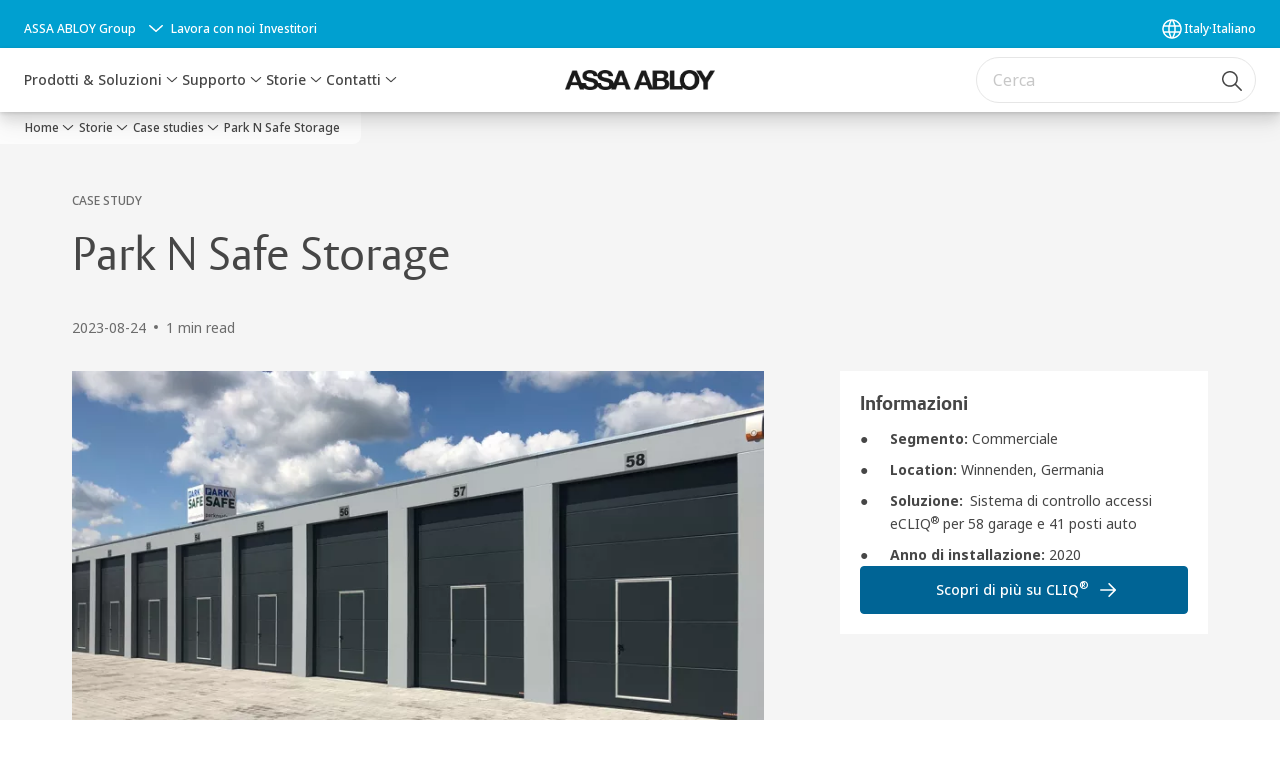

--- FILE ---
content_type: text/html; charset=utf-8
request_url: https://www.assaabloy.com/it/it/stories/customer-cases/park-n-safe-storage
body_size: 28202
content:
<!DOCTYPE html><html lang="it-IT" class="navigation-header   dropdown full-width solid " style="--device-mobile: 360px; --device-mobile-lg: 576px; --device-tablet: 768px; --device-tablet-lg: 1024px; --device-laptop: 1280px; --device-laptop-lg: 1440px; --device-desktop: 1920px; --device-desktop-lg: 2560px; --grid-extended-max-width: 2288px; --topPaddingLocalizationBar: 0px; --vh: 7.32px;"><head>
  
  <meta name="viewport" content="width=device-width, initial-scale=1">

  <link rel="preconnect" href="https://gw-assets.assaabloy.com/">

  <meta charset="UTF-8">
  <link rel="icon" href="https://www.assaabloy.com/logo/assa-abloy-circle-favicon.ico">
  <title>Park N Safe Storage | ASSA ABLOY</title>
  <meta property="version" content="7f09d8d">
  <meta property="og:type" content="website">
  <meta property="og:title" content="Park N Safe Storage">
  
  <meta property="og:image" content="https://gw-assets.assaabloy.com/is/image/assaabloy/parknsafe_winnenden_1280x720">
  
    <meta property="og:url" content="https://www.assaabloy.com/it/it/stories/customer-cases/park-n-safe-storage">
  
  
  <meta name="template" content="customer-case-template">
  
  
  
  
  
  <meta name="google-site-verification" content="srxj3UhjS6ARHeZ5p3W28SPZCH_EywrNoGNu0xex6yk">

  
  <meta name="addsearch-custom-field" data-type="text" content="title=Park N Safe Storage">
  <meta name="addsearch-custom-field" data-type="text" content="market_name=it">
  <meta name="addsearch-custom-field" data-type="text" content="language_name=it">
  <meta name="addsearch-custom-field" data-type="text" content="content_category=customer-case">
  

  
  
    <link rel="canonical" href="https://www.assaabloy.com/it/it/stories/customer-cases/park-n-safe-storage">
    
      <link rel="alternate" hreflang="en" href="https://www.assaabloy.com/it1/en/stories/customer-cases/park-n-safe-storage">
    
      <link rel="alternate" hreflang="it-it" href="https://www.assaabloy.com/it/it/stories/customer-cases/park-n-safe-storage">
    
      <link rel="alternate" hreflang="en-it" href="https://www.assaabloy.com/it/en/stories/customer-cases/park-n-safe-storage">
    
  


  
    
  

  
  
  <script>
    if (!window.onecms) {
      window.onecms = {
        config: {
          site: {
            fadeInComponents: false,
            chinaSite: false,
            name: 'assaabloy.com',
            market: 'it',
            language: 'it',
            homePagePath: '/it/it',
            translationsUrl: '/rest/api/v1/translations.json/it/it',
            theme: 'assa-abloy-onecms.theme.assa-abloy',
            enableSessionStorageCache: true,
            sessionStorageVersion: 1768553050093
          }
        },
        clientlibs: {}
      }
    }

    window.dataLayer = window.dataLayer || [];
    window.dataLayer.push({
  "googleAnalyticsTrackingId": "UA-17054491-1",
  "matomoSiteId": "47",
  "googleAnalytics4MeasurementId": "G-BJTFJZBFDE",
  "googleAnalyticsTrackingIdMarket": "UA-17568619-1",
  "googleAnalytics4MeasurementIdMarket": "G-RMY7DQHXL7",
  "matomoSiteIdMarket": "460",
  "siteDivision": "00"
});
    window.onecms.clientlibs.vendorJsUrl = '/etc.clientlibs/assa-abloy-onecms/clientlibs-generated/webcomponents/gw-group-vendor.lc-c8758d0d91f0aa762e74306bf63e44bf-lc.js';
    window.onecms.clientlibs.cookieBannerId = '80deb9da-5136-4dac-861a-5363b0a9c0ec';
    window.onecms.clientlibs.enableSentry = false;
    window.onecms.clientlibs.sentrySampleRate = '0.5';
    window.onecms.clientlibs.sentryTracesSampleRate = 0.1;
    window.onecms.clientlibs.environment = 'prod';
    window.onecms.clientlibs.isPublish = true;
    window.onecms.clientlibs.centralGtmContainerId = 'GTM-WBWG4NJ';
    window.onecms.clientlibs.featureFlagDivisionGtmPublish = true;
    window.onecms.clientlibs.divisionGtmContainerId = 'GTM-P6G8W4L';
    window.onecms.clientlibs.trackingEnabled = true;
    window.onecms.clientlibs.pageTracked = true;
    window.onecms.clientlibs.videoViewerScriptUrl = "https://gw-assets.assaabloy.com/s7viewers/html5/js/VideoViewer.js";
    window.onecms.clientlibs.interactiveImageScriptUrl = "https://gw-assets.assaabloy.com/s7viewers/html5/js/InteractiveImage.js";
  </script>
  

  
  
    
  
    <script defer="" src="/etc.clientlibs/assa-abloy-onecms/clientlibs/onecms-script-loader.lc-a0ba371bb76eda5838d458b576137ed7-lc.min.js"></script>

  

  
  
  

  
  

  
  
    <link rel="stylesheet" href="/etc.clientlibs/assa-abloy-onecms/clientlibs-generated/themes/global.lc-29ccfeae8fd9bff7620687abbcd84cc2-lc.min.css" type="text/css">
<link rel="stylesheet" href="/etc.clientlibs/assa-abloy-onecms/clientlibs-generated/themes/assa-abloy.lc-f335335f402f6cf394130b8f883b5c90-lc.min.css" type="text/css">

  


  
  
  


  
  
  
    <link rel="stylesheet" href="/etc.clientlibs/assa-abloy-onecms/components/structure/page/v1/page/clientlibs/header-offset-ssr-variables.lc-af567384b6afc7df0896c6eff7f36e56-lc.min.css" type="text/css">

  


  
  
    <link rel="stylesheet" href="/etc.clientlibs/assa-abloy-onecms/components/content/webcomponents/gw-group-hero/v1/gw-group-hero/clientlibs/no-image.lc-9ebe1151c451e5485c9f7ac96e3e72df-lc.min.css" type="text/css">

  


  
  

  

  



  
    <link rel="stylesheet" href="/etc.clientlibs/assa-abloy-onecms/clientlibs/grid.lc-5334516a308a40e7dd7b3c7a8ae96960-lc.min.css" type="text/css">

  


  
    
    

    

    
    
    

  

  
  <style>html.matomoHeatmap .welcome { max-height: 1000px; }
</style>


  <script type="application/ld+json">
    {"@context":"https://schema.org","@type":"BreadcrumbList","itemListElement":[{"position":1,"@type":"ListItem","name":"Home","item":"https://www.assaabloy.com/it/it"},{"position":2,"@type":"ListItem","name":"Storie","item":"https://www.assaabloy.com/it/it/stories"},{"position":3,"@type":"ListItem","name":"Case studies","item":"https://www.assaabloy.com/it/it/stories/customer-cases"},{"position":4,"@type":"ListItem","name":"Park N Safe Storage"}]}
  </script>
  <script type="application/ld+json">
    {"@context":"https://schema.org","@type":"Article","headline":"Park N Safe Storage","image":["https://gw-assets.assaabloy.com/is/image/assaabloy/parknsafe_winnenden_1280x720"],"datePublished":"2023-08-24T09:33+02:00"}
  </script>
<script async="" src="/etc.clientlibs/assa-abloy-onecms/clientlibs-generated/webcomponents/gw-group-wc-dependencies/resources/_d.webcomponents-ce.js"></script><script async="" src="/etc.clientlibs/assa-abloy-onecms/clientlibs-generated/webcomponents/gw-group-wc-dependencies/resources/_e.custom-elements-es5-adapter.js"></script><style data-styled="active" data-styled-version="5.3.6"></style><style data-styled="active" data-styled-version="5.3.6"></style><style data-styled="active" data-styled-version="5.3.6"></style><style data-styled="active" data-styled-version="5.3.6"></style><style data-styled="active" data-styled-version="5.3.6"></style><style data-styled="active" data-styled-version="5.3.6"></style></head>
<body class="customer-case-template page basicpage aa-light-theme" id="customer-case-template-08deb75226" data-theme="light">



  




  



  


    
        
            <div class="toast gw-group-toast">

<gw-group-toast id="gw-group-toast-ea791bd258" data-client-lib="/etc.clientlibs/assa-abloy-onecms/clientlibs-generated/webcomponents/gw-group-toast.lc-187d3936fc18dfe367e4db98bd23bfa1-lc.js"><div data-addsearch="exclude" aria-disabled="true" aria-label="" class="styles__Toast-sc-6j63c8-1 jFzVqZ toast-message-wrapper"><div data-addsearch="exclude" class="styles__Text-sc-6j63c8-0 bVYyKt label-sm"></div></div></gw-group-toast>


</div>

        
    
        
            <div class="header header-includer"><div class="site-header">
  <div class="site-header--nav-bar">
  



  <gw-group-nav-header data-client-lib="/etc.clientlibs/assa-abloy-onecms/clientlibs-generated/webcomponents/gw-group-nav-header.lc-1d92492a3819d9c9ef5f46563e374d3d-lc.js" content="[base64]"><header class="styles__Header-sc-z2fkzf-4 gFclYc"><div id="a11y-skip-link" tabindex="0"><a href="#a11y-skip-link-target" class="styles__SkipLink-sc-z2fkzf-3 gsFJOs">jumpToMainContent</a></div><section class="styles__Topbar-sc-1hzxovh-1 fNrAVc topbar"><div class="styles__Wrapper-sc-1hzxovh-2 bphZSR topbar-wrapper"><nav aria-label="Menu principale" class="styles__TopbarNav-sc-1hzxovh-3 DPWBm"><div class="styles__DivisionSwitcher-sc-1mlwimd-0 fBUlLI"><button aria-label="ASSA ABLOY Group" class="styles__ModalTrigger-sc-1mlwimd-8 la-DEuk"><span class="styles__TriggerLabel-sc-1mlwimd-9 cXnmGw label-sm">ASSA ABLOY Group</span><svg role="presentation" class="styles__Icon-sc-1u0rbjk-0 fivoSa chevron styles__ChevronIcon-sc-1mlwimd-6 ilrQPu" width="24" height="24" viewBox="0 0 24 24" fill="none" xmlns="http://www.w3.org/2000/svg"><path d="M12 15C12.1971 15 12.3942 14.9346 12.5498 14.7946L18.7744 9.19273C19.0752 8.92197 19.0752 8.47382 18.7744 8.20307C18.4735 7.93231 17.9755 7.93231 17.6747 8.20307L12 13.3101L6.32531 8.20307C6.02445 7.93231 5.52649 7.93231 5.22564 8.20307C4.92479 8.47382 4.92479 8.92197 5.22564 9.19273L11.4502 14.7946C11.6058 14.9346 11.8029 15 12 15Z" fill="#1A1A1A"></path></svg></button></div><ul class="styles__Links-sc-1hzxovh-0 chaFiX"><li><div class="button aem-ie__cta"><a class="styles__Button-sc-18sij4a-0 hSUEYJ label-sm" aria-label="Lavora con noi" id="49f9e57e-fecb-4424-b7ae-ffc30fb0b980" role="link" href="https://www.assaabloy.com/it/it/career" target="_self" rel="" data-variant="text"><span id="d3241ee6-8d39-48b1-a549-fd722fc26fdc" class="styles__Label-sc-18sij4a-1 fcDSKM label-sm ">Lavora con noi</span></a></div></li><li><div class="button aem-ie__cta"><a class="styles__Button-sc-18sij4a-0 hSUEYJ label-sm" aria-label="Investitori" id="f5b8d73c-809e-4dce-8bcf-db54bbf5380d" role="link" href="https://www.assaabloy.com/group/en/investors" target="_self" rel="" data-variant="text"><span id="fb27921e-4e61-43e2-9dc0-278c5b251f0c" class="styles__Label-sc-18sij4a-1 fcDSKM label-sm ">Investitori</span></a></div></li></ul></nav></div></section><div class="styles__Wrapper-sc-z2fkzf-0 gRutnU"><section class="styles__PrimaryNavigation-sc-z2fkzf-1 cgzufO primary-navigation"><div class="styles__Navigation-sc-x3fycp-0 bWUyaF nav-bar__navigation"><div class="styles__Menu-sc-x3fycp-1 gjkLMg"><button id="gw-group-nav-menu" aria-expanded="false" tabindex="0" class="styles__HamburgerButton-sc-gappku-0 hzYBsL hamburger-menu-button label-md" aria-haspopup="true" aria-controls="hamburger-menu"><div class="styles__HamburgerIcon-sc-gappku-2 ixNEML  hamburger-menu-button" role="presentation"><span class="hamburger-menu-button"></span><span class="hamburger-menu-button"></span><span class="hamburger-menu-button"></span></div><label class="styles__MenuLabel-sc-gappku-1 dtXmzD hamburger-menu-button sr-only">Menu</label></button><nav aria-label="Menu principale" class="styles__TopNavigation-sc-khrlvi-1 ksMHTH"></nav></div><div hidden="" style="position: absolute; pointer-events: none; z-index: 999; opacity: 0; transform: translateY(-16px); overflow: hidden;"><div id="hamburger-menu" class="styles__HamburgerMenu-sc-1k5lid8-0 fGXaOn"><nav aria-labelledby="gw-group-nav-menu" class="styles__HamburgerNavigation-sc-1k5lid8-1 gblgCQ"><div class="styles__MobileNavigation-sc-1krcsdf-0 iVcejX"><div id="mobile-subnavigation-menu-9a4c3b9ba1" class="styles__SubNavigation-sc-1m33sy9-0 kyWyHs"><div class="button aem-ie__cta"><button class="styles__Button-sc-18sij4a-0 bMXnuW styles__BackButton-sc-1m33sy9-1 jIUdFH label-lg" aria-label="Indietro" id="42e11e67-da26-4eb6-aa5e-add59f3c5493" role="button" data-variant="default"><svg role="presentation" class="styles__Icon-sc-1u0rbjk-0 fivoSa leading-icon external " width="24" height="24" viewBox="0 0 24 24" fill="none" xmlns="http://www.w3.org/2000/svg"><path d="M13.0323 19.0001C12.8361 19.0001 12.64 18.9275 12.4852 18.7719C12.1858 18.4711 12.1858 17.9732 12.4852 17.6724L17.3574 12.7767H4.77419C4.35097 12.7767 4 12.424 4 11.9988C4 11.5735 4.35097 11.2208 4.77419 11.2208H17.3574L12.4852 6.32512C12.1858 6.02432 12.1858 5.52645 12.4852 5.22566C12.7845 4.92486 13.28 4.92486 13.5794 5.22566L19.7729 11.449C19.8452 11.5216 19.9071 11.6046 19.9381 11.698C19.9794 11.7913 20 11.895 20 11.9988C20 12.1025 19.9794 12.2062 19.9381 12.2996C19.8968 12.3929 19.8452 12.4759 19.7729 12.5485L13.5794 18.7719C13.4245 18.9275 13.2284 19.0001 13.0323 19.0001Z" fill="#1A1A1A"></path></svg><span id="2bf59298-8ad7-4971-a866-2ac2a94ddaf5" class="styles__Label-sc-18sij4a-1 jKMGzI styles__BackButton-sc-1m33sy9-1 jIUdFH label-lg ">Indietro</span></button></div><div class="styles__Menu-sc-1m33sy9-2 hpOFDI"><nav class="styles__TreeNavigation-sc-16eevtj-0 cpUXTX"><ul class="styles__List-sc-16eevtj-1 eJajLR"><li class="styles__ListItem-sc-16eevtj-2 jdnPIG"><div class="button aem-ie__cta"><a class="styles__Button-sc-18sij4a-0 hSUEYJ label-md" aria-label="News" id="dc103297-4798-4e41-98a5-e13cca541369" role="link" href="https://www.assaabloy.com/it/it/stories/news" target="_self" rel="" tabindex="0" data-variant="text"><span id="bc1d2765-2344-4bd1-8172-7589e417b169" class="styles__Label-sc-18sij4a-1 fcDSKM label-md ">News</span><svg role="presentation" class="styles__Icon-sc-1u0rbjk-0 fivoSa  " width="24" height="24" viewBox="0 0 24 24" fill="none" xmlns="http://www.w3.org/2000/svg"><path d="M13.0323 19.0001C12.8361 19.0001 12.64 18.9275 12.4852 18.7719C12.1858 18.4711 12.1858 17.9732 12.4852 17.6724L17.3574 12.7767H4.77419C4.35097 12.7767 4 12.424 4 11.9988C4 11.5735 4.35097 11.2208 4.77419 11.2208H17.3574L12.4852 6.32512C12.1858 6.02432 12.1858 5.52645 12.4852 5.22566C12.7845 4.92486 13.28 4.92486 13.5794 5.22566L19.7729 11.449C19.8452 11.5216 19.9071 11.6046 19.9381 11.698C19.9794 11.7913 20 11.895 20 11.9988C20 12.1025 19.9794 12.2062 19.9381 12.2996C19.8968 12.3929 19.8452 12.4759 19.7729 12.5485L13.5794 18.7719C13.4245 18.9275 13.2284 19.0001 13.0323 19.0001Z" fill="#1A1A1A"></path></svg></a></div></li><li class="styles__ListItem-sc-16eevtj-2 jdnPIG"><div class="button aem-ie__cta"><a class="styles__Button-sc-18sij4a-0 hSUEYJ label-md" aria-label="Blog" id="f02eda12-9137-4290-bbc9-05f37ba700c0" role="link" href="https://www.assaabloy.com/it/it/stories/blog" target="_self" rel="" tabindex="0" data-variant="text"><span id="43d5639b-187c-4f4f-aaa1-2aff0bb0e5ec" class="styles__Label-sc-18sij4a-1 fcDSKM label-md ">Blog</span><svg role="presentation" class="styles__Icon-sc-1u0rbjk-0 fivoSa  " width="24" height="24" viewBox="0 0 24 24" fill="none" xmlns="http://www.w3.org/2000/svg"><path d="M13.0323 19.0001C12.8361 19.0001 12.64 18.9275 12.4852 18.7719C12.1858 18.4711 12.1858 17.9732 12.4852 17.6724L17.3574 12.7767H4.77419C4.35097 12.7767 4 12.424 4 11.9988C4 11.5735 4.35097 11.2208 4.77419 11.2208H17.3574L12.4852 6.32512C12.1858 6.02432 12.1858 5.52645 12.4852 5.22566C12.7845 4.92486 13.28 4.92486 13.5794 5.22566L19.7729 11.449C19.8452 11.5216 19.9071 11.6046 19.9381 11.698C19.9794 11.7913 20 11.895 20 11.9988C20 12.1025 19.9794 12.2062 19.9381 12.2996C19.8968 12.3929 19.8452 12.4759 19.7729 12.5485L13.5794 18.7719C13.4245 18.9275 13.2284 19.0001 13.0323 19.0001Z" fill="#1A1A1A"></path></svg></a></div></li><li class="styles__ListItem-sc-16eevtj-2 iDNwMC"><div class="button aem-ie__cta"><a class="styles__Button-sc-18sij4a-0 hSUEYJ label-md" aria-label="Case studies" id="a821091b-3c59-40ff-abe6-a5563a54e689" role="link" href="https://www.assaabloy.com/it/it/stories/customer-cases" target="_self" rel="" tabindex="0" data-variant="text"><span id="5e98c952-2a1a-42ae-bf30-979908353852" class="styles__Label-sc-18sij4a-1 fcDSKM label-md ">Case studies</span><svg role="presentation" class="styles__Icon-sc-1u0rbjk-0 fivoSa  " width="24" height="24" viewBox="0 0 24 24" fill="none" xmlns="http://www.w3.org/2000/svg"><path d="M13.0323 19.0001C12.8361 19.0001 12.64 18.9275 12.4852 18.7719C12.1858 18.4711 12.1858 17.9732 12.4852 17.6724L17.3574 12.7767H4.77419C4.35097 12.7767 4 12.424 4 11.9988C4 11.5735 4.35097 11.2208 4.77419 11.2208H17.3574L12.4852 6.32512C12.1858 6.02432 12.1858 5.52645 12.4852 5.22566C12.7845 4.92486 13.28 4.92486 13.5794 5.22566L19.7729 11.449C19.8452 11.5216 19.9071 11.6046 19.9381 11.698C19.9794 11.7913 20 11.895 20 11.9988C20 12.1025 19.9794 12.2062 19.9381 12.2996C19.8968 12.3929 19.8452 12.4759 19.7729 12.5485L13.5794 18.7719C13.4245 18.9275 13.2284 19.0001 13.0323 19.0001Z" fill="#1A1A1A"></path></svg></a></div></li><li class="styles__ListItem-sc-16eevtj-2 jdnPIG"><div class="button aem-ie__cta"><a class="styles__Button-sc-18sij4a-0 hSUEYJ label-md" aria-label="Rassegna stampa" id="5b1b2c5f-28b0-49ab-81bf-47b6472c1be0" role="link" href="https://www.assaabloy.com/it/it/stories/rassegna-stampa" target="_self" rel="" tabindex="0" data-variant="text"><span id="75aff3d0-ab8b-4f33-ba61-a20e613f2e6e" class="styles__Label-sc-18sij4a-1 fcDSKM label-md ">Rassegna stampa</span><svg role="presentation" class="styles__Icon-sc-1u0rbjk-0 fivoSa  " width="24" height="24" viewBox="0 0 24 24" fill="none" xmlns="http://www.w3.org/2000/svg"><path d="M13.0323 19.0001C12.8361 19.0001 12.64 18.9275 12.4852 18.7719C12.1858 18.4711 12.1858 17.9732 12.4852 17.6724L17.3574 12.7767H4.77419C4.35097 12.7767 4 12.424 4 11.9988C4 11.5735 4.35097 11.2208 4.77419 11.2208H17.3574L12.4852 6.32512C12.1858 6.02432 12.1858 5.52645 12.4852 5.22566C12.7845 4.92486 13.28 4.92486 13.5794 5.22566L19.7729 11.449C19.8452 11.5216 19.9071 11.6046 19.9381 11.698C19.9794 11.7913 20 11.895 20 11.9988C20 12.1025 19.9794 12.2062 19.9381 12.2996C19.8968 12.3929 19.8452 12.4759 19.7729 12.5485L13.5794 18.7719C13.4245 18.9275 13.2284 19.0001 13.0323 19.0001Z" fill="#1A1A1A"></path></svg></a></div></li></ul></nav></div></div></div></nav></div></div></div><div class="styles__Logotype-sc-hktp9h-0 hSeqPU"><div class="styles__ImageWrapper-sc-h9y1a8-0 eeKpvr"><a href="https://www.assaabloy.com/it/it" id="page-logo"><div class="styles__Image-sc-h9y1a8-1 gyRPfV"><picture class="styles__FullPicture-sc-h9y1a8-3 jfRrWj"><img id="page-logo" src="https://gw-assets.assaabloy.com/is/image/assaabloy/assa-abloy-black-logo?wid=1626&amp;hei=225&amp;fmt=png-alpha" srcset="" alt="ASSA ABLOY" loading="lazy" sizes="(min-width: 1024px) 33vw, 50vw" width="auto" height="auto" aria-label="assaabloy.com Home" class="styles__FullImage-sc-h9y1a8-2 OmrEl"></picture></div></a></div></div><div class="styles__RightSideWrapper-sc-z2fkzf-2 dsQtJS"><div class="styles__SearchBar-sc-shxt5d-5 dViMtp"><div class="styles__InputWrapper-sc-shxt5d-0 hqjvkO"><form role="search" class="styles__SearchBarInput-sc-shxt5d-4 erlPwq"><input type="search" placeholder="Cerca" aria-label="Cerca in questo sito" name="search-bar-input" role="combobox" aria-controls="search-results" aria-expanded="false" class="styles__InputText-sc-shxt5d-3 bKrByQ" value=""><button class="styles__SearchIcon-sc-shxt5d-1 jHQpMW magnifying-glas" aria-label="Cerca" type="button"><svg role="presentation" class="styles__Icon-sc-1u0rbjk-0 fivoSa" width="24" height="24" viewBox="0 0 24 24" fill="none" xmlns="http://www.w3.org/2000/svg"><path d="M21.7668 20.6874L16.0766 14.9962C16.579 14.3912 16.9789 13.7144 17.2762 12.9864C17.676 12.0224 17.8811 10.997 17.8811 9.94078C17.8811 8.88458 17.676 7.86939 17.2762 6.89522C16.8763 5.92105 16.2919 5.05967 15.5538 4.32135C14.8156 3.58303 13.9441 2.99853 12.9804 2.59861C11.0529 1.79876 8.8384 1.79876 6.90068 2.60886C5.92669 3.00879 5.06549 3.59329 4.32731 4.33161C3.58913 5.06993 3.00474 5.94156 2.6049 6.90547C2.20505 7.87964 2 8.89483 2 9.95104C2 11.0072 2.20505 12.0224 2.6049 12.9966C3.00474 13.9708 3.58913 14.8321 4.32731 15.5705C5.06549 16.3088 5.93695 16.8933 6.90068 17.2932C7.86441 17.6931 8.88966 17.8982 9.94566 17.8982C11.0017 17.8982 12.0167 17.6931 12.9906 17.2932C13.7186 16.9856 14.3952 16.5857 15.0001 16.0832L20.6902 21.7744C20.844 21.9282 21.0388 22 21.2336 22C21.4284 22 21.6232 21.9282 21.777 21.7744C22.0743 21.477 22.0743 20.9848 21.777 20.6874H21.7668ZM12.396 15.8678C10.8376 16.5139 9.0537 16.5139 7.49532 15.8678C6.71613 15.5397 6.01897 15.0783 5.41407 14.4835C4.80918 13.8887 4.34781 13.1914 4.02999 12.4018C3.70191 11.6225 3.53787 10.7919 3.53787 9.95104C3.53787 9.11018 3.70191 8.27957 4.02999 7.50023C4.35807 6.72089 4.81943 6.02359 5.41407 5.41858C6.00871 4.81357 6.71613 4.35212 7.49532 4.03423C8.27451 3.70609 9.10496 3.54202 9.94566 3.54202C10.7864 3.54202 11.6168 3.70609 12.396 4.03423C13.1752 4.36237 13.8724 4.82382 14.4773 5.42883C15.0719 6.02359 15.5435 6.72089 15.8716 7.51048C16.1997 8.28982 16.3637 9.11018 16.3637 9.96129C16.3637 10.8124 16.1997 11.6328 15.8716 12.4121C15.5435 13.1914 15.0821 13.8887 14.4875 14.4938C13.8929 15.0885 13.1957 15.5602 12.4063 15.8884L12.396 15.8678Z" fill="#1A1A1A"></path></svg></button><button aria-label="Reset search field" type="button" class="styles__ClearButton-sc-shxt5d-2 gJQJgT"><svg role="presentation" class="styles__Icon-sc-1u0rbjk-0 fivoSa" width="24" height="24" viewBox="0 0 24 24" fill="none" xmlns="http://www.w3.org/2000/svg"><path d="M18.0582 18.9744C17.8545 18.9744 17.6509 18.8718 17.5491 18.7692L11.9491 13.1282L6.34909 18.7692C6.04364 19.0769 5.53455 19.0769 5.22909 18.7692C4.92364 18.4615 4.92364 17.9487 5.22909 17.641L10.8291 12L5.33091 6.35897C5.02545 6.05128 5.02545 5.53846 5.33091 5.23077C5.63636 4.92308 6.14545 4.92308 6.45091 5.23077L12.0509 10.8718L17.6509 5.23077C17.9564 4.92308 18.4655 4.92308 18.7709 5.23077C19.0764 5.53846 19.0764 6.05128 18.7709 6.35897L13.0691 12L18.6691 17.641C18.9745 17.9487 18.9745 18.4615 18.6691 18.7692C18.4655 18.8718 18.2618 18.9744 18.0582 18.9744Z" fill="#1A1A1A"></path></svg></button></form></div></div></div></section></div></header></gw-group-nav-header>
  




</div>




</div>
</div>

        
    
        
    
        
    
    <main>
        
            
        
            
        
            
                <div class="responsivegrid">


<div class="aem-Grid aem-Grid--12 aem-Grid--default--12 ">
    
    <div class="gw-group-story-article theme-alt-2 aem-GridColumn aem-GridColumn--default--12">

<gw-group-single-page-content id="gw-group-story-article-2bbdb689db" data-client-lib="/etc.clientlibs/assa-abloy-onecms/clientlibs-generated/webcomponents/gw-group-single-page-content.lc-7f1ef658f1d1a51404f96eb14a121136-lc.js" data-uses-dm-video="no" content="[base64]" theme="theme-alt-2"><div class="styles__SinglePageContent-sc-1k4qwe8-0 bjlUiD"><section class="styles__Article-sc-nfoej-0 iAuzFf"><div class="styles__Wrapper-sc-rfxywm-0 cbtqXl"><div class="styles__Head-sc-nfoej-2 bkAvFS"><div class="styles__Eyebrow-sc-pz3bsn-0 kCrhsc undefined"><span class="styles__Title-sc-pz3bsn-1 iHvdtk eyebrow">CASE STUDY</span></div><div class="styles__Title-sc-fbadai-0 hanbgA styles__Title-sc-nfoej-5 bAiLwa"><h1 id="d054ac6f-c6e3-4052-ac1b-dafa67b602e5" class="heading-xl styles__Title-sc-nfoej-5 bAiLwa" aria-label="Park N Safe Storage">Park N Safe Storage</h1></div><div class="styles__ArticleInfo-sc-jsu726-0 IYMli body-sm"><div class="styles__Date-sc-jsu726-1 kFkFeK">2023-08-24</div><div class="styles__Dot-sc-jsu726-2 bSnNzV"></div><div class="styles__ReadTime-sc-jsu726-3 ZIsSf">1 min read</div>  </div></div><section class="styles__Content-sc-nfoej-1 bQgXSo"><div class="styles__Main-sc-nfoej-3 hBWjzX"><div class="styles__ImageWrapper-sc-h9y1a8-0 eeKpvr styles__Media-sc-nfoej-7 cfDEnR"><div class="styles__Image-sc-h9y1a8-1 gyRPfV"><picture class="styles__FullPicture-sc-h9y1a8-3 jfRrWj"><img src="https://gw-assets.assaabloy.com/is/image/assaabloy/parknsafe_winnenden_1280x720?wid=40&amp;qlt=40&amp;fmt=png-alpha" width="1280" height="720" role="presentation" class="styles__BlurImage-sc-h9y1a8-4 bnxatR"><img src="https://gw-assets.assaabloy.com/is/image/assaabloy/parknsafe_winnenden_1280x720?wid=40&amp;qlt=40&amp;fmt=png-alpha" srcset="" alt="Park N Safe Storage" loading="lazy" sizes="364px" width="1280" height="720" class="styles__FullImage-sc-h9y1a8-2 OmrEl"></picture></div></div><div class="styles__RichText-sc-xvjmvq-0 jhJfZw styles__Preamble-sc-nfoej-6 kbFyBV body-lg" id=""><div class="richtext_innerWrapper"><p>eCLIQ protegge auto d'epoca e roulotte presso il parcheggio tedesco</p></div></div><div class="styles__RichText-sc-xvjmvq-0 jhJfZw body-md" id=""><div class="richtext_innerWrapper"><p>ParkNSafe offre zone di sosta sicure e moderne per auto d'epoca e roulotte.&nbsp;</p><p>L'intero sito di ParkNSafe è illuminato, recintato e costantemente allarmato con videosorveglianza. Quasi 100 proprietari di veicoli e affittuari di posti auto hanno libero accesso alla struttura 24 ore su 24. Ciò significa che il sistema di chiusura deve offrire una gestione dei diritti di accesso semplice per ciascun individuo.&nbsp;</p><p>Al fine di proteggere i veicoli di ParkNSafe, la maggior parte dei quali di grande valore, il sistema di controllo degli accessi scelto deve offrire anche un elevato livello di protezione contro la manomissione delle serrature e altri attacchi intelligenti.&nbsp;</p><h3 class="heading-md heading-rte">Soluzione</h3><p><b>Jörg Nusser</b>, proprietario di ParkNSafe, ha scelto il sistema di chiusura digitale eCLIQ<sup>®</sup> di ASSA ABLOY. Perché? <i>«Perché le chiavi sono esteticamente accattivanti, la programmazione è semplice e i cilindri profilati non hanno batterie da sostituire»</i>, spiega.&nbsp;</p><p>Il fattore decisivo, tuttavia, è stato il controllo all'avanguardia e la flessibilità totale che la soluzione a <a target="_self" tabindex="0" aria-label="chiave programmabile eCLIQ&lt;sup&gt;®&lt;/sup&gt;" rel="no referer, no opener" href="https://www.assaabloy.com/it/it/solutions/products/access-control/cliq/cliq-key-credentials" title="Scopri i prodotti">chiave programmabile eCLIQ<sup>®</sup></a> di ASSA ABLOY offre. Con eCLIQ<sup>®</sup>, ad esempio, è possibile modificare i diritti di accesso in modo semplice e veloce. Tale facoltà è essenziale, perché ParkNsafe ha una lista di clienti in continua evoluzione. Inoltre, le chiavi eCLIQ<sup>®</sup> smarrite possono essere disattivate immediatamente.&nbsp;</p><p>La gestione del sistema avviene tramite il <a target="_self" tabindex="0" aria-label="software CLIQ&lt;sup&gt;®&lt;/sup&gt; Web Manager" rel="no referer, no opener" href="https://www.assaabloy.com/it/it/solutions/topics/access-control/cliq/cliq-solutions-overview/cliq-web-manager" title="Scopri di più">software CLIQ<sup>®</sup> Web Manager</a>, facilmente scalabile e con un'interfaccia totalmente user-friendly.&nbsp;</p></div></div><div class="styles__Divider-sc-ksm0l2-0 gzrsNy"></div><ul class="styles__TagList-sc-1qalncy-0 hZYnZJ"><li class="styles__TagListItem-sc-1qalncy-1 cggHna"><a class="styles__Tag-sc-1rwhhum-1 hMstjE label-sm" href="https://www.assaabloy.com/it/it/stories/tags/industry/transportation"><span class="styles__Title-sc-1rwhhum-0 jWYTxV label-sm">Transportation</span></a></li><li class="styles__TagListItem-sc-1qalncy-1 cggHna"><a class="styles__Tag-sc-1rwhhum-1 hMstjE label-sm" href="https://www.assaabloy.com/it/it/stories/tags/topic/access-control"><span class="styles__Title-sc-1rwhhum-0 jWYTxV label-sm">Access control</span></a></li><li class="styles__TagListItem-sc-1qalncy-1 cggHna"><a class="styles__Tag-sc-1rwhhum-1 hMstjE label-sm" href="https://www.assaabloy.com/it/it/stories/tags/system-and-technology/cliq"><span class="styles__Title-sc-1rwhhum-0 jWYTxV label-sm">CLIQ®</span></a></li></ul></div><div role="complementary" class="styles__Sidebar-sc-nfoej-4 hDhhkO"><div class="styles__InfoBox-sc-1htifh9-1 eXtvnB"><div class="styles__InfoWrapper-sc-1htifh9-0 iziTTI"><div class="styles__Title-sc-fbadai-0 hanbgA"><h5 id="1673c0de-6027-4a21-a648-d3be2288cb50" class="heading-xs undefined" aria-label="Informazioni">Informazioni</h5></div><div class="styles__RichText-sc-xvjmvq-0 jhJfZw body-sm" id=""><div class="richtext_innerWrapper"><ul> <li><b>Segmento:</b> Commerciale<br></li> <li><b>Location: </b>Winnenden, Germania</li> <li><b>Soluzione:</b>&nbsp; Sistema di controllo accessi eCLIQ<sup>®</sup> per 58 garage e 41 posti auto</li> <li><b>Anno di installazione:</b> 2020</li></ul></div></div></div><div class="button aem-ie__cta"><a class="styles__Button-sc-18sij4a-0 bISimz label-md" aria-label="Scopri di più su CLIQ®" id="fbd5e1f1-ac3a-4843-b03f-f2059403947d" role="link" href="https://www.assaabloy.com/it/it/solutions/topics/access-control/cliq" target="_self" rel="" data-variant="primary"><span id="af528486-f787-4ff6-8ba1-d994ca70a169" class="styles__Label-sc-18sij4a-1 jKMGzI label-md ">Scopri di più su CLIQ<sup>®</sup></span><svg role="presentation" class="styles__Icon-sc-1u0rbjk-0 jlVjdK  " width="24" height="24" viewBox="0 0 24 24" fill="none" xmlns="http://www.w3.org/2000/svg"><path d="M13.0323 19.0001C12.8361 19.0001 12.64 18.9275 12.4852 18.7719C12.1858 18.4711 12.1858 17.9732 12.4852 17.6724L17.3574 12.7767H4.77419C4.35097 12.7767 4 12.424 4 11.9988C4 11.5735 4.35097 11.2208 4.77419 11.2208H17.3574L12.4852 6.32512C12.1858 6.02432 12.1858 5.52645 12.4852 5.22566C12.7845 4.92486 13.28 4.92486 13.5794 5.22566L19.7729 11.449C19.8452 11.5216 19.9071 11.6046 19.9381 11.698C19.9794 11.7913 20 11.895 20 11.9988C20 12.1025 19.9794 12.2062 19.9381 12.2996C19.8968 12.3929 19.8452 12.4759 19.7729 12.5485L13.5794 18.7719C13.4245 18.9275 13.2284 19.0001 13.0323 19.0001Z" fill="#1A1A1A"></path></svg></a></div></div></div></section></div></section></div></gw-group-single-page-content>



</div>
<div class="gw-group-contacts theme-alt-2 aem-GridColumn aem-GridColumn--default--12">






</div>
<div class="gw-group-products theme-alt-1 aem-GridColumn aem-GridColumn--default--12">





  
    

  

  
    <gw-group-cards-slider id="gw-group-products-756e93f5a6" data-client-lib="/etc.clientlibs/assa-abloy-onecms/clientlibs-generated/webcomponents/gw-group-cards-slider.lc-6e3e4bd7b15fdab02758c7580c1df6b6-lc.js" content="[base64]" theme="theme-alt-1"><section class="styles__CardsSlider-sc-1d5gecx-0 dStlZo CardsSlider" aria-labelledby="e796b735-a2b3-46f3-8cd6-3772520b407e"><div class="styles__Wrapper-sc-rfxywm-0 cbtqXl styles__Wrapper-sc-1d5gecx-1 eCAUkc"><div class="styles__Head-sc-15shg24-2 ctVIel" direction="row"><div class="styles__Title-sc-fbadai-0 iKGlDU styles__Title-sc-15shg24-0 eOZvSp"><h2 id="e796b735-a2b3-46f3-8cd6-3772520b407e" class="heading-lg styles__Title-sc-15shg24-0 eOZvSp" aria-label="I prodotti">I prodotti</h2></div></div></div><div class="styles__SliderWrapper-sc-1d5gecx-2 fHPICZ"><div class="styles__Slider-sc-1b4adbl-0 jkTvpa Slider undefined"><ul class="styles__Cards-sc-1b4adbl-1 cqgqMv"><li type="product" class="styles__Card-sc-1mmdl6b-3 rEqCR  card"><div class="container"><div class="styles__MediaWrapper-sc-1mmdl6b-2 lilbee"><div class="styles__ImageWrapper-sc-h9y1a8-0 eDxZHb"><div class="styles__Image-sc-h9y1a8-1 gyRPfV"><picture class="styles__FullPicture-sc-h9y1a8-3 jfRrWj"><img src="https://gw-assets.assaabloy.com/is/image/assaabloy/cylinder%201000x1000:1x1?wid=40&amp;hei=40&amp;qlt=40" width="1000" height="1000" role="presentation" class="styles__BlurImage-sc-h9y1a8-4 bnxatR"><img id="f823f027-3357-4b1b-83dd-1800967a4667-image" src="https://gw-assets.assaabloy.com/is/image/assaabloy/cylinder%201000x1000:1x1?wid=40&amp;hei=40&amp;qlt=40" srcset="" alt="" loading="lazy" sizes="(min-width: 1280px) 25vw, (min-width: 1024px) 33vw, (min-width: 768px) 50vw, 100vw" width="1000" height="1000" role="presentation" class="styles__FullImage-sc-h9y1a8-2 OmrEl"></picture></div></div></div><div class="styles__Content-sc-1mmdl6b-4 grKaqG"><div class="styles__Title-sc-fbadai-0 fXctLH styles__Title-sc-1mmdl6b-5 gOKtTz"><h3 id="6951e169-42d0-4991-92a3-9e6610869329-title" class="heading-xs styles__Title-sc-1mmdl6b-5 gOKtTz" aria-label="CLIQ®"><span>CLIQ<sup>®</sup></span></h3></div><div class="styles__RichText-sc-xvjmvq-0 iuonFB styles__CardRichText-sc-1mmdl6b-7 dOoYFp undefined body-sm" id="ec89152c-e5b2-4dfe-9d11-f92b128da636-content"><div class="richtext_innerWrapper"><p>Controllo accessi a chiave programmabile per ogni applicazione.</p>
<p>Ti presentiamo il sistema di chiusura completamente elettronico CLIQ<sup>®</sup>, che combina una protezione fisica a una elettronica certificata.&nbsp;</p>
<p><a target="_blank" tabindex="0" aria-label="CLIQ&lt;sup&gt;®&lt;/sup&gt; Benefici" rel="nofollow">CLIQ<sup>®</sup> Benefici</a>&nbsp; |&nbsp;&nbsp;<a target="_blank" tabindex="0" aria-label="Opzioni software" rel="nofollow">Opzioni software</a>&nbsp; |&nbsp; <a target="_blank" tabindex="0" aria-label="Case Studies" rel="nofollow">Case Studies</a></p></div></div></div><div class="styles__LinkWrapper-sc-1mmdl6b-6 gJowJS"><div class="button aem-ie__cta"><a class="styles__Button-sc-18sij4a-0 jfQXkZ label-md" id="994db9f1-b82b-4ce9-8323-e0867e3c8813" role="link" href="https://www.assaabloy.com/it/it/solutions/products/access-control/cliq" target="_self" rel="" data-variant="text"><span id="2beb1580-3d74-4838-be09-c2bc76c789a2" class="styles__Label-sc-18sij4a-1 fcDSKM label-md ">Esplora la categoria</span><svg role="presentation" class="styles__Icon-sc-1u0rbjk-0 fivoSa  " width="24" height="24" viewBox="0 0 24 24" fill="none" xmlns="http://www.w3.org/2000/svg"><path d="M13.0323 19.0001C12.8361 19.0001 12.64 18.9275 12.4852 18.7719C12.1858 18.4711 12.1858 17.9732 12.4852 17.6724L17.3574 12.7767H4.77419C4.35097 12.7767 4 12.424 4 11.9988C4 11.5735 4.35097 11.2208 4.77419 11.2208H17.3574L12.4852 6.32512C12.1858 6.02432 12.1858 5.52645 12.4852 5.22566C12.7845 4.92486 13.28 4.92486 13.5794 5.22566L19.7729 11.449C19.8452 11.5216 19.9071 11.6046 19.9381 11.698C19.9794 11.7913 20 11.895 20 11.9988C20 12.1025 19.9794 12.2062 19.9381 12.2996C19.8968 12.3929 19.8452 12.4759 19.7729 12.5485L13.5794 18.7719C13.4245 18.9275 13.2284 19.0001 13.0323 19.0001Z" fill="#1A1A1A"></path></svg></a></div></div></div></li></ul></div></div></section></gw-group-cards-slider>
      
  

</div>
<div class="gw-group-text-and-media background-grey none aem-GridColumn aem-GridColumn--default--12">






  

  

  
    <gw-group-text-and-media-centered id="gw-group-text-and-media-56b1286b3f" data-client-lib="/etc.clientlibs/assa-abloy-onecms/clientlibs-generated/webcomponents/gw-group-text-and-media-centered.lc-a1b4b20fcd9d0ec98d6aec0c5ea53ba7-lc.js" data-uses-dm-video="no" data-uses-dm-interactive-image="no" content="[base64]" theme="theme-alt-9"><div data-force-mobile="false" class="styles__View-sc-1fiew74-0 hkaYUP"><div class="styles__Wrapper-sc-rfxywm-0 jydnQG"><section class="styles__TextContainer-sc-1fiew74-3 feAwqs"><section class="styles__Content-sc-1fiew74-1 QfySm"><div class="styles__Title-sc-fbadai-0 hanbgA"><h2 id="ca40641e-664d-416b-b4be-9bde1bce279e" class="heading-lg undefined" aria-label="Hai bisogno di altre informazioni sui nostri prodotti?">Hai bisogno di altre informazioni sui nostri prodotti?</h2></div><div class="button aem-ie__cta"><a class="styles__Button-sc-18sij4a-0 bYkDLQ label-md" aria-label="Contattaci" id="0a1629c0-436b-4cc1-8b77-2de150c4fba3" role="link" href="https://www.assaabloy.com/it/it/contact-us/commercial-contact" target="_self" rel="" data-variant="primary"><span id="d2145367-d1c5-4fa7-8cf3-7fc23ca80cb1" class="styles__Label-sc-18sij4a-1 jKMGzI label-lg ">Contattaci</span><svg role="presentation" class="styles__Icon-sc-1u0rbjk-0 jlVjdK  " width="24" height="24" viewBox="0 0 24 24" fill="none" xmlns="http://www.w3.org/2000/svg"><path d="M13.0323 19.0001C12.8361 19.0001 12.64 18.9275 12.4852 18.7719C12.1858 18.4711 12.1858 17.9732 12.4852 17.6724L17.3574 12.7767H4.77419C4.35097 12.7767 4 12.424 4 11.9988C4 11.5735 4.35097 11.2208 4.77419 11.2208H17.3574L12.4852 6.32512C12.1858 6.02432 12.1858 5.52645 12.4852 5.22566C12.7845 4.92486 13.28 4.92486 13.5794 5.22566L19.7729 11.449C19.8452 11.5216 19.9071 11.6046 19.9381 11.698C19.9794 11.7913 20 11.895 20 11.9988C20 12.1025 19.9794 12.2062 19.9381 12.2996C19.8968 12.3929 19.8452 12.4759 19.7729 12.5485L13.5794 18.7719C13.4245 18.9275 13.2284 19.0001 13.0323 19.0001Z" fill="#1A1A1A"></path></svg></a></div></section></section></div></div></gw-group-text-and-media-centered>
    
  
  

</div>

    
</div>
</div>

            
        
            
        
    </main>
    
        
    
        
    
        
    
        
            <div class="footer footer-includer">

<gw-group-footer id="footer-container-f30cfd580a" data-client-lib="/etc.clientlibs/assa-abloy-onecms/clientlibs-generated/webcomponents/gw-group-footer.lc-c89bbe36a12356bca583a2b89ee20767-lc.js" theme="theme-alt-1" content="[base64]"><footer class="styles__Footer-sc-1v4jcaq-0 bkRdXO"><div class="styles__Wrapper-sc-rfxywm-0 cbtqXl styles__StyledWrapper-sc-1v4jcaq-2 dNUqpD"><div class="styles__FooterWrapper-sc-1v4jcaq-1 ergEWM"><nav aria-label="Menu a piè di pagina" class="styles__NavigationSection-sc-1v4jcaq-15 jLwUal"><ul class="styles__MenuLinks-sc-1v4jcaq-3 KNEtc"><li><div class="button aem-ie__cta"><a class="styles__Button-sc-18sij4a-0 fFuamJ label-md" id="391a7a52-6079-40ec-a62c-60165a920d47" role="link" href="https://www.assaabloy.com/it/it/solutions" target="_self" rel="" data-variant="tertiary"><span id="19483635-7692-4577-bc68-0a5e62d4f469" class="styles__Label-sc-18sij4a-1 jKMGzI label-md ">Prodotti &amp; Soluzioni</span></a></div></li><li><div class="button aem-ie__cta"><a class="styles__Button-sc-18sij4a-0 fFuamJ label-md" id="97477713-1bb6-44fc-939c-72947c75271d" role="link" href="https://www.assaabloy.com/it/it/support" target="_self" rel="" data-variant="tertiary"><span id="30c2e732-68c5-44b4-b481-9ff8bb544480" class="styles__Label-sc-18sij4a-1 jKMGzI label-md ">Supporto</span></a></div></li><li><div class="button aem-ie__cta"><a class="styles__Button-sc-18sij4a-0 fFuamJ label-md" id="a7cac424-2f28-48c6-b56f-8e1ed8afa292" role="link" href="https://www.assaabloy.com/it/it/stories" target="_self" rel="" data-variant="tertiary"><span id="a7710777-3259-4016-ac92-3ca308c33dd1" class="styles__Label-sc-18sij4a-1 jKMGzI label-md ">Storie</span></a></div></li><li><div class="button aem-ie__cta"><a class="styles__Button-sc-18sij4a-0 fFuamJ label-md" id="2e289f77-c69e-4fcc-86b0-0da5062b158d" role="link" href="https://www.assaabloy.com/it/it/about-us" target="_self" rel="" data-variant="tertiary"><span id="ff32e307-dc85-4dfd-8624-bfe900ad960f" class="styles__Label-sc-18sij4a-1 jKMGzI label-md ">Chi è ASSA ABLOY</span></a></div></li><li><div class="button aem-ie__cta"><a class="styles__Button-sc-18sij4a-0 fFuamJ label-md" id="9cdf1234-fcac-41b4-99e3-7cab499eab54" role="link" href="https://www.assaabloy.com/it/it/contact-us" target="_self" rel="" data-variant="tertiary"><span id="af4cd82e-9098-4873-a9f9-1c501ceb27c5" class="styles__Label-sc-18sij4a-1 jKMGzI label-md ">Contatti</span></a></div></li><li><div class="button aem-ie__cta"><a class="styles__Button-sc-18sij4a-0 fFuamJ label-md" id="13dc8c8b-38a1-4c92-b1d1-d14546c40b72" role="link" href="https://www.assaabloy.com/it/it/career" target="_self" rel="" data-variant="tertiary"><span id="4d3d77cc-ac68-4f1d-aad1-3fc84d3921e4" class="styles__Label-sc-18sij4a-1 jKMGzI label-md ">Lavora con noi</span></a></div></li></ul></nav><div class="styles__Grid-sc-1v4jcaq-11 eaAULS"><div class="styles__Row-sc-1v4jcaq-12 eizReT"><ul class="styles__SocialLinks-sc-dj68eu-1 jHkXwT"><li><div class="button aem-ie__cta"><a class="styles__Button-sc-18sij4a-0 daUxLT label-md" aria-label="LinkedIn" id="410f6414-be9a-4eb6-8669-0bcd54829dc7" role="link" href="https://www.linkedin.com/company/67348897" target="_blank" rel="noopener noreferrer" data-variant="text"><svg role="presentation" width="24" height="24" viewBox="0 0 24 24" fill="none" xmlns="http://www.w3.org/2000/svg"><title id="linkedin-icon-title">LinkedIn</title><path fill-rule="evenodd" clip-rule="evenodd" d="M5.82857 4.54286C5.48758 4.54286 5.16055 4.67832 4.91943 4.91943C4.67832 5.16055 4.54286 5.48758 4.54286 5.82857V18.1714C4.54286 18.5124 4.67832 18.8394 4.91943 19.0806C5.16055 19.3217 5.48758 19.4571 5.82857 19.4571H18.1714C18.5124 19.4571 18.8394 19.3217 19.0806 19.0806C19.3217 18.8394 19.4571 18.5124 19.4571 18.1714V5.82857C19.4571 5.48758 19.3217 5.16055 19.0806 4.91943C18.8394 4.67832 18.5124 4.54286 18.1714 4.54286H5.82857ZM3.82847 3.82847C4.35893 3.29801 5.07839 3 5.82857 3H18.1714C18.9216 3 19.6411 3.29801 20.1715 3.82847C20.702 4.35893 21 5.07839 21 5.82857V18.1714C21 18.9216 20.702 19.6411 20.1715 20.1715C19.6411 20.702 18.9216 21 18.1714 21H5.82857C5.07839 21 4.35893 20.702 3.82847 20.1715C3.29801 19.6411 3 18.9216 3 18.1714V5.82857C3 5.07839 3.29801 4.35893 3.82847 3.82847ZM7.88571 7.11429C8.31176 7.11429 8.65714 7.45967 8.65714 7.88571V7.896C8.65714 8.32205 8.31176 8.66743 7.88571 8.66743C7.45967 8.66743 7.11429 8.32205 7.11429 7.896V7.88571C7.11429 7.45967 7.45967 7.11429 7.88571 7.11429ZM7.88571 10.2C8.31176 10.2 8.65714 10.5454 8.65714 10.9714V16.1143C8.65714 16.5403 8.31176 16.8857 7.88571 16.8857C7.45967 16.8857 7.11429 16.5403 7.11429 16.1143V10.9714C7.11429 10.5454 7.45967 10.2 7.88571 10.2ZM12.6588 10.5698C12.5233 10.348 12.2789 10.2 12 10.2C11.574 10.2 11.2286 10.5454 11.2286 10.9714V16.1143C11.2286 16.5403 11.574 16.8857 12 16.8857C12.426 16.8857 12.7714 16.5403 12.7714 16.1143V13.0286C12.7714 12.6876 12.9069 12.3606 13.148 12.1194C13.3891 11.8783 13.7162 11.7429 14.0571 11.7429C14.3981 11.7429 14.7252 11.8783 14.9663 12.1194C15.2074 12.3606 15.3429 12.6876 15.3429 13.0286V16.1143C15.3429 16.5403 15.6882 16.8857 16.1143 16.8857C16.5403 16.8857 16.8857 16.5403 16.8857 16.1143V13.0286C16.8857 12.2784 16.5877 11.5589 16.0572 11.0285C15.5268 10.498 14.8073 10.2 14.0571 10.2C13.5625 10.2 13.0813 10.3295 12.6588 10.5698Z" fill="#909090"></path></svg></a></div></li><li><div class="button aem-ie__cta"><a class="styles__Button-sc-18sij4a-0 daUxLT label-md" aria-label="Facebook" id="c0462126-16bc-4bc2-8f06-320ad67d9cfc" role="link" href="https://www.facebook.com/assaabloyitalia/" target="_blank" rel="noopener noreferrer" data-variant="text"><svg role="presentation" width="24" height="24" viewBox="0 0 24 24" fill="none" xmlns="http://www.w3.org/2000/svg"><title id="facebook-icon-title">Facebook</title><path fill-rule="evenodd" clip-rule="evenodd" d="M10.4968 3.72732C11.532 2.62134 12.936 2 14.4 2H17.28C17.6776 2 18 2.3444 18 2.76923V6.8718C18 7.29663 17.6776 7.64103 17.28 7.64103H14.4C14.3363 7.64103 14.2753 7.66804 14.2303 7.71613C14.1853 7.76421 14.16 7.82943 14.16 7.89744V9.17949H17.28C17.5017 9.17949 17.7111 9.28862 17.8475 9.47532C17.9839 9.66203 18.0323 9.90548 17.9785 10.1353L17.0185 14.2378C16.9384 14.5803 16.6504 14.8205 16.32 14.8205H14.16V21.2308C14.16 21.6556 13.8376 22 13.44 22H9.6C9.20235 22 8.88 21.6556 8.88 21.2308V14.8205H6.72C6.32235 14.8205 6 14.4761 6 14.0513V9.94872C6 9.52388 6.32235 9.17949 6.72 9.17949H8.88V7.89744C8.88 6.33334 9.46157 4.8333 10.4968 3.72732ZM14.4 3.53846C13.3179 3.53846 12.2801 3.99771 11.515 4.81518C10.7499 5.63264 10.32 6.74136 10.32 7.89744V9.94872C10.32 10.3736 9.99764 10.7179 9.6 10.7179H7.44V13.2821H9.6C9.99764 13.2821 10.32 13.6264 10.32 14.0513V20.4615H12.72V14.0513C12.72 13.6264 13.0424 13.2821 13.44 13.2821H15.7578L16.3578 10.7179H13.44C13.0424 10.7179 12.72 10.3736 12.72 9.94872V7.89744C12.72 7.42141 12.897 6.96487 13.2121 6.62827C13.5271 6.29167 13.9544 6.10256 14.4 6.10256H16.56V3.53846H14.4Z" fill="#909090"></path></svg></a></div></li><li><div class="button aem-ie__cta"><a class="styles__Button-sc-18sij4a-0 daUxLT label-md" aria-label="YouTube" id="d1cfa773-3467-43e7-8821-8c84968eb5d3" role="link" href="https://www.youtube.com/channel/UCbfTfbMW06sUTuyQHjXsKtg" target="_blank" rel="noopener noreferrer" data-variant="text"><svg role="presentation" width="24" height="24" viewBox="0 0 24 24" fill="none" xmlns="http://www.w3.org/2000/svg"><title id="youtube-icon-title">YouTube</title><path fill-rule="evenodd" clip-rule="evenodd" d="M7.38462 6.35484C6.58897 6.35484 5.8259 6.66411 5.26329 7.21462C4.70069 7.76513 4.38462 8.51178 4.38462 9.29032V14.7097C4.38462 15.4882 4.70069 16.2349 5.26329 16.7854C5.8259 17.3359 6.58897 17.6452 7.38462 17.6452H16.6154C17.411 17.6452 18.1741 17.3359 18.7367 16.7854C19.2993 16.2349 19.6154 15.4882 19.6154 14.7097V9.29032C19.6154 8.51178 19.2993 7.76513 18.7367 7.21462C18.1741 6.66411 17.411 6.35484 16.6154 6.35484H7.38462ZM4.28422 6.25661C5.1065 5.45201 6.22174 5 7.38462 5H16.6154C17.7783 5 18.8935 5.45201 19.7158 6.25661C20.538 7.0612 21 8.15246 21 9.29032V14.7097C21 15.8475 20.538 16.9388 19.7158 17.7434C18.8935 18.548 17.7783 19 16.6154 19H7.38462C6.22174 19 5.1065 18.548 4.28422 17.7434C3.46195 16.9388 3 15.8475 3 14.7097V9.29032C3 8.15246 3.46195 7.0612 4.28422 6.25661ZM9.81275 8.70083C10.0298 8.58059 10.2962 8.58387 10.51 8.70944L15.1254 11.4191C15.3339 11.5415 15.4615 11.762 15.4615 12C15.4615 12.238 15.3339 12.4585 15.1254 12.5809L10.51 15.2906C10.2962 15.4161 10.0298 15.4194 9.81275 15.2992C9.5957 15.1789 9.46154 14.9537 9.46154 14.7097V9.29032C9.46154 9.04627 9.5957 8.82108 9.81275 8.70083ZM10.8462 10.4868V13.5132L13.4236 12L10.8462 10.4868Z" fill="#909090"></path></svg></a></div></li></ul></div><div class="styles__Border-sc-1v4jcaq-13 fDPfaH"></div><div class="styles__Row-sc-1v4jcaq-12 gUBukZ"><ul class="styles__Legal-sc-1v4jcaq-14 bmRxHP"><li class="styles__Copyright-sc-1v4jcaq-8 tLIro">© ASSA ABLOY</li><li class="styles__StaticListItem-sc-1v4jcaq-7 bvXEOy"><div class="button aem-ie__cta"><a class="styles__Button-sc-18sij4a-0 jfQXkZ body-sm" id="210e27a7-b57c-45ed-97ca-7d79bc78d67f" role="link" href="https://www.assaabloy.com/it/it/legal" target="_self" rel="" data-variant="text"><span id="7a447756-a9b2-4197-b3f0-d744aaef6d3f" class="styles__Label-sc-18sij4a-1 fcDSKM body-sm ">Informativa legale/Accessibilità</span></a></div></li><li class="styles__StaticListItem-sc-1v4jcaq-7 bvXEOy"><div class="button aem-ie__cta"><a class="styles__Button-sc-18sij4a-0 jfQXkZ body-sm" id="f71f1012-8d79-4818-9dca-774457d00679" role="link" href="https://www.assaabloy.com/it/it/privacy-center" target="_self" rel="" data-variant="text"><span id="1c896fd6-009b-4eb4-ad74-d92538beed0d" class="styles__Label-sc-18sij4a-1 fcDSKM body-sm ">Centro Privacy</span></a></div></li><li class="styles__StaticListItem-sc-1v4jcaq-7 bvXEOy"><div class="button aem-ie__cta"><a class="styles__Button-sc-18sij4a-0 jfQXkZ body-sm" id="67feb80a-47f7-4fa0-8cd2-6d593de6ab81" role="link" href="https://www.assaabloy.com/it/it/d-lgs-231-2001" target="_self" rel="" data-variant="text"><span id="42d5d4cd-fff5-4c54-95e6-6a7d410ff4d5" class="styles__Label-sc-18sij4a-1 fcDSKM body-sm ">D. Lgs. 231/2001</span></a></div></li><li class="styles__StaticListItem-sc-1v4jcaq-7 bvXEOy"><div class="button aem-ie__cta"><a class="styles__Button-sc-18sij4a-0 jfQXkZ body-sm" id="826a0d0e-f1de-4f53-a79c-88f5177b4a3f" role="link" href="https://www.assaabloy.com/it/it/d-lgs-24-2023" target="_self" rel="" data-variant="text"><span id="227e12fd-7ec3-4dc5-9c72-dd7d828e1013" class="styles__Label-sc-18sij4a-1 fcDSKM body-sm ">D. Lgs. 24/2023</span></a></div></li><li class="styles__StaticListItem-sc-1v4jcaq-7 bvXEOy"><div class="button aem-ie__cta"><a class="styles__Button-sc-18sij4a-0 jfQXkZ body-sm" id="aa173f68-0b71-40b3-9347-c2ef4ef9a528" role="link" href="https://www.assaabloy.com/group/emeia/campaigns/eu-data-act" target="_self" rel="" data-variant="text"><span id="a4ea72a2-a2f9-41ee-9dfa-37d4d52ded8e" class="styles__Label-sc-18sij4a-1 fcDSKM body-sm ">Data Act (Reg. UE 2023/2854)</span></a></div></li><li class="styles__StaticListItem-sc-1v4jcaq-7 bvXEOy"><div class="button aem-ie__cta"><a class="styles__Button-sc-18sij4a-0 jfQXkZ body-sm" id="c7205382-89f4-4ce7-85f7-accd1241efcb" role="link" href="https://www.assaabloy.com/it/it" target="_self" rel="" data-variant="text"><span id="d71993f8-7f86-4024-a129-1eea892a4eb0" class="styles__Label-sc-18sij4a-1 fcDSKM body-sm ">ASSA ABLOY ITALIA S.P.A. - P.IVA: IT 02275750590</span></a></div></li></ul><div class="styles__Logotype-sc-hktp9h-0 hSeqPU"><div class="styles__ImageWrapper-sc-h9y1a8-0 eeKpvr"><a href="https://www.assaabloy.com/it/it" id="page-logo"><div class="styles__Image-sc-h9y1a8-1 gyRPfV"><picture class="styles__FullPicture-sc-h9y1a8-3 jfRrWj"><img id="page-logo" src="https://gw-assets.assaabloy.com/is/image/assaabloy/assa-abloy-black-logo?wid=1626&amp;hei=225&amp;fmt=png-alpha" srcset="" alt="ASSA ABLOY" loading="lazy" sizes="(min-width: 1024px) 33vw, 50vw" width="auto" height="auto" aria-label="assaabloy.com Home" class="styles__FullImage-sc-h9y1a8-2 OmrEl"></picture></div></a></div></div></div></div><div class="styles__TagLine-sc-1v4jcaq-10 iRcLIQ body-sm">Experience a safer and more open world</div></div></div></footer></gw-group-footer>



</div>

        
    


  
    
    
  
    <link rel="stylesheet" href="/etc.clientlibs/assa-abloy-onecms/clientlibs/dependencies.lc-b30f8d321faabb2e09163ac137a24a8d-lc.min.css" type="text/css">

  




  
  
    <link rel="stylesheet" href="/etc.clientlibs/assa-abloy-onecms/clientlibs/widgets/environment-display.lc-5ca3c0d194f8d8d04fa324215f49fc86-lc.min.css" type="text/css">

  




    

    

    
    
    

  




<script src="/etc.clientlibs/assa-abloy-onecms/clientlibs-generated/webcomponents/gw-group-wc-dependencies/resources/_a.react.production.min.js" async=""></script><script src="/etc.clientlibs/assa-abloy-onecms/clientlibs-generated/webcomponents/gw-group-wc-dependencies/resources/_b.react-dom.production.min.js" async=""></script><script src="/etc.clientlibs/assa-abloy-onecms/clientlibs-generated/webcomponents/gw-group-toast.lc-187d3936fc18dfe367e4db98bd23bfa1-lc.js" async=""></script><script src="/etc.clientlibs/assa-abloy-onecms/clientlibs-generated/webcomponents/gw-group-nav-header.lc-1d92492a3819d9c9ef5f46563e374d3d-lc.js" async=""></script><script src="/etc.clientlibs/assa-abloy-onecms/clientlibs-generated/webcomponents/gw-group-vendor.lc-c8758d0d91f0aa762e74306bf63e44bf-lc.js" async=""></script><script src="/etc.clientlibs/assa-abloy-onecms/clientlibs-generated/webcomponents/gw-group-single-page-content.lc-7f1ef658f1d1a51404f96eb14a121136-lc.js" async=""></script><script src="/etc.clientlibs/assa-abloy-onecms/clientlibs-generated/webcomponents/gw-group-cards-slider.lc-6e3e4bd7b15fdab02758c7580c1df6b6-lc.js" async=""></script><script src="/etc.clientlibs/assa-abloy-onecms/clientlibs-generated/webcomponents/gw-group-text-and-media-centered.lc-a1b4b20fcd9d0ec98d6aec0c5ea53ba7-lc.js" async=""></script><script src="/etc.clientlibs/assa-abloy-onecms/clientlibs-generated/webcomponents/gw-group-footer.lc-c89bbe36a12356bca583a2b89ee20767-lc.js" async=""></script><div id="ssrMenuLinks"><ul style="width: 75%;"><li style="margin-bottom: 5px;"><a href="https://www.assaabloy.com/it/it/solutions">Prodotti &amp; Soluzioni</a></li><li style="margin-bottom: 5px;"><a href="https://www.assaabloy.com/it/it/solutions/products">Prodotti</a></li><li style="margin-bottom: 5px;"><a href="https://www.assaabloy.com/it/it/solutions/products/door-closers">Chiudiporta</a></li><li style="margin-bottom: 5px;"><a href="https://www.assaabloy.com/it/it/solutions/products/cylinders">Cilindri</a></li><li style="margin-bottom: 5px;"><a href="https://www.assaabloy.com/it/it/solutions/products/padlocks">Lucchetti</a></li><li style="margin-bottom: 5px;"><a href="https://www.assaabloy.com/it/it/solutions/products/locks">Serrature</a></li><li style="margin-bottom: 5px;"><a href="https://www.assaabloy.com/it/it/solutions/products/electric-strikes">Incontri elettrici</a></li><li style="margin-bottom: 5px;"><a href="https://www.assaabloy.com/it/it/solutions/products/panic-exit-devices">Dispositivi antipanico</a></li><li style="margin-bottom: 5px;"><a href="https://www.assaabloy.com/it/it/solutions/products/access-control">Controllo Accessi</a></li><li style="margin-bottom: 5px;"><a href="https://www.assaabloy.com/it/it/solutions/products/escape-route-technology">Controllo dell'esodo</a></li><li style="margin-bottom: 5px;"><a href="https://www.assaabloy.com/it/it/solutions/products/safes">Casseforti</a></li><li style="margin-bottom: 5px;"><a href="https://www.assaabloy.com/it/it/solutions/topics">Soluzioni per argomento</a></li><li style="margin-bottom: 5px;"><a href="https://www.assaabloy.com/it/it/solutions/topics/door-closers">Chiudiporta</a></li><li style="margin-bottom: 5px;"><a href="https://www.assaabloy.com/it/it/solutions/topics/access-control">Controllo Accessi</a></li><li style="margin-bottom: 5px;"><a href="https://www.assaabloy.com/it/it/solutions/topics/escape-route-technology">Esodo controllato</a></li><li style="margin-bottom: 5px;"><a href="https://www.assaabloy.com/it/it/solutions/topics/master-key-systems">Sistemi a chiave master</a></li><li style="margin-bottom: 5px;"><a href="https://www.assaabloy.com/it/it/solutions/topics/sustainability">Sostenibilità</a></li><li style="margin-bottom: 5px;"><a href="https://www.assaabloy.com/it/it/solutions/topics/cylinders">Cilindri</a></li><li style="margin-bottom: 5px;"><a href="https://www.assaabloy.com/it/it/solutions/topics/mediator">MEDIATOR</a></li><li style="margin-bottom: 5px;"><a href="https://www.assaabloy.com/it/it/solutions/topics/keyed-alike-systems">Sistemi a chiave unica</a></li><li style="margin-bottom: 5px;"><a href="https://www.assaabloy.com/it/it/solutions/industries">Soluzioni per qualsiasi settore</a></li><li style="margin-bottom: 5px;"><a href="https://www.assaabloy.com/it/it/solutions/industries/healthcare">Sanità</a></li><li style="margin-bottom: 5px;"><a href="https://www.assaabloy.com/it/it/solutions/industries/education">Istruzione</a></li><li style="margin-bottom: 5px;"><a href="https://www.assaabloy.com/it/it/solutions/industries/office-and-enterprise">Uffici e aziende</a></li><li style="margin-bottom: 5px;"><a href="https://www.assaabloy.com/it/it/solutions/industries/hospitality">Settore dell'ospitalità</a></li><li style="margin-bottom: 5px;"><a href="https://www.assaabloy.com/it/it/solutions/industries/retail">Attività commerciali</a></li><li style="margin-bottom: 5px;"><a href="https://www.assaabloy.com/it/it/solutions/industries/entertainment-and-public-facilities">Intrattenimento e strutture pubbliche</a></li><li style="margin-bottom: 5px;"><a href="https://www.assaabloy.com/it/it/solutions/industries/industry-and-manufacturing">Settore industriale e manifatturiero</a></li><li style="margin-bottom: 5px;"><a href="https://www.assaabloy.com/it/it/solutions/industries/residential">Settore residenziale</a></li><li style="margin-bottom: 5px;"><a href="https://www.assaabloy.com/it/it/solutions/industries/government-and-military">Settore governativo e militare</a></li><li style="margin-bottom: 5px;"><a href="https://www.assaabloy.com/it/it/solutions/industries/transportation">Trasporti</a></li><li style="margin-bottom: 5px;"><a href="https://www.assaabloy.com/it/it/solutions/industries/marine">Settore marittimo</a></li><li style="margin-bottom: 5px;"><a href="https://www.assaabloy.com/it/it/solutions/catalogues">Cataloghi</a></li><li style="margin-bottom: 5px;"><a href="https://www.assaabloy.com/it/it/solutions/sales-conditions">Condizioni di vendita</a></li><li style="margin-bottom: 5px;"><a href="https://www.assaabloy.com/it/it/support">Supporto</a></li><li style="margin-bottom: 5px;"><a href="https://www.assaabloy.com/it/it/support/technical-support">Istruzioni e Tutorial</a></li><li style="margin-bottom: 5px;"><a href="https://www.assaabloy.com/it/it/support/certifications">Certificazioni</a></li><li style="margin-bottom: 5px;"><a href="https://www.assaabloy.com/it/it/support/dops">Dichiarazioni di Prestazione DoP</a></li><li style="margin-bottom: 5px;"><a href="https://www.assaabloy.com/it/it/support/reach-declarations">Dichiarazioni REACH</a></li><li style="margin-bottom: 5px;"><a href="https://www.assaabloy.com/it/it/support/epds">EPD ed Edilizia Green</a></li><li style="margin-bottom: 5px;"><a href="https://www.assaabloy.com/it/it/support/raee">RAEE</a></li><li style="margin-bottom: 5px;"><a href="https://www.assaabloy.com/it/it/support/service-network">Service Network</a></li><li style="margin-bottom: 5px;"><a href="https://www.assaabloy.com/it/it/stories">Storie</a></li><li style="margin-bottom: 5px;"><a href="https://www.assaabloy.com/it/it/stories/news">News</a></li><li style="margin-bottom: 5px;"><a href="https://www.assaabloy.com/it/it/stories/blog">Blog</a></li><li style="margin-bottom: 5px;"><a href="https://www.assaabloy.com/it/it/stories/customer-cases">Case studies</a></li><li style="margin-bottom: 5px;"><a href="https://www.assaabloy.com/it/it/stories/rassegna-stampa">Rassegna stampa</a></li><li style="margin-bottom: 5px;"><a href="https://www.assaabloy.com/it/it/contact-us">Contatti</a></li><li style="margin-bottom: 5px;"><a href="https://www.assaabloy.com/it/it/contact-us/about-us">Chi siamo</a></li><li style="margin-bottom: 5px;"><a href="https://www.assaabloy.com/it/it/contact-us/distributors">Distributori e Centri autorizzati</a></li><li style="margin-bottom: 5px;"><a href="https://www.assaabloy.com/it/it/contact-us/commercial-contact">Contatta il team commerciale</a></li><li style="margin-bottom: 5px;"><a href="https://www.assaabloy.com/it/it/contact-us/technical-assistance-contact">Contatta l'assistenza tecnica</a></li><li style="margin-bottom: 5px;"><a href="https://www.assaabloy.com/it/it/contact-us/das-contact">Contatta il team Controllo accessi</a></li><li style="margin-bottom: 5px;"><a href="https://www.assaabloy.com/it/it/contact-us/specification-contact">Contatta il team progetti</a></li><li style="margin-bottom: 5px;"><a href="https://www.assaabloy.com/it/it/contact-us/sales-specialist-contact">Contatto Sales Specialist</a></li><li style="margin-bottom: 5px;"><a href="https://www.assaabloy.com/it/it/contact-us/abloy-contact">Contatta il team ABLOY</a></li><li style="margin-bottom: 5px;"><a href="https://www.assaabloy.com/it/it/contact-us/newsletter-registration">Iscrizione newsletter</a></li></ul></div></body></html>